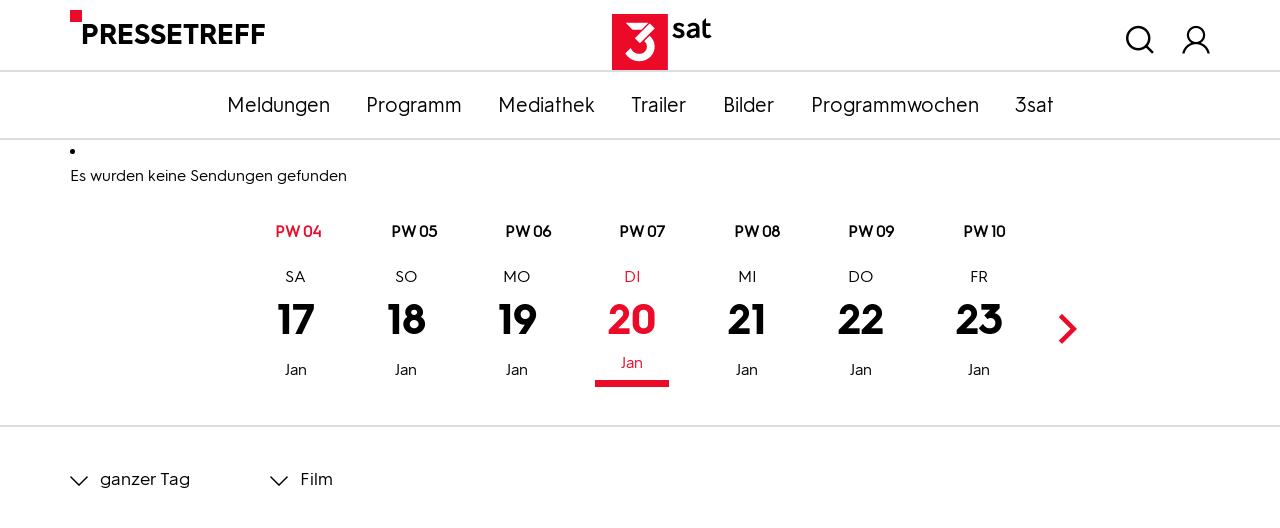

--- FILE ---
content_type: application/javascript; charset=utf-8
request_url: https://pressetreff.3sat.de/typo3conf/ext/dreisatbasetemplate/Resources/Public/JavaScript/consent.min.js
body_size: 700
content:
let piwikSiteId=document.querySelector("script[src*='consent']").getAttribute("data-statid"),getCookie=e=>{let t=document.cookie.split(";").filter(function(t){return t.trim().substr(0,e.length)===e});if("undefined"!==t&&t[0]){return t[0].trim().split("=")[0]}return!1},deleteCookie=(e,t,o)=>{getCookie(e)&&(document.cookie=getCookie(e)+"="+(t?";path="+t:"")+(o?";domain="+o:"")+";expires=Thu, 01 Jan 1970 00:00:01 GMT")},setMatomo=()=>{let e=document.getElementById("matomo");if(window.zdfcmp.hasTrackingConsent()){if(!e){var t=window._paq=window._paq||[];t.push(["setDownloadClasses","js-stream-download"]),t.push(["trackPageView"]),t.push(["enableLinkTracking"]),function(){var e="https://stats.zdf.de/";t.push(["setTrackerUrl",e+"matomo.php"]),t.push(["setSiteId",piwikSiteId]);var o=document,i=o.createElement("script"),n=o.getElementsByTagName("script")[0];i.async=!0,i.src=e+"matomo.js",i.id="matomo",n.parentNode.insertBefore(i,n)}()}}else e&&e.parentNode.removeChild(e),deleteCookie("MATOMO_SESSID","/"),deleteCookie("_pk_ses","/"),deleteCookie("_pk_id","/"),deleteCookie("_pk_ref","/")};window.zdfcmp?(window.zdfcmp.addConsentChangedCallback(setMatomo),setMatomo()):(console.log("added consent later"),setTimeout(function(){window.zdfcmp.addConsentChangedCallback(setMatomo),setMatomo()},200));